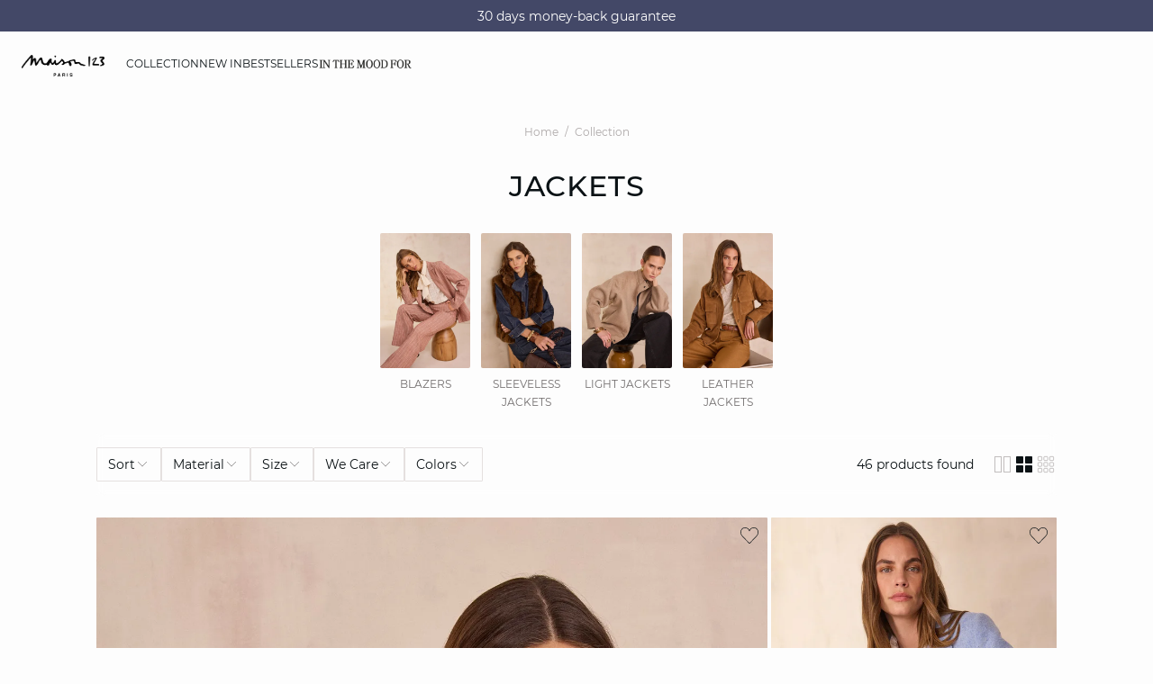

--- FILE ---
content_type: text/javascript
request_url: https://int.maison123.com/on/demandware.static/Sites-123_INT-Site/-/en_MW/v1767020601297/js/chunk.221.js
body_size: 160
content:
"use strict";(self.webpackChunkbuild=self.webpackChunkbuild||[]).push([[221],{8322:(t,i,s)=>{s.r(i),s.d(i,{default:()=>a});var e=s(2057),h=s(9015);class a extends h.default{constructor(){super("MainCartModel")}async init(){this._wishListItems=null,this._productItems=null,this._cartTab=null,this._initialized=!1}set wishListItems(t){(t&&this._wishListItems!==t||0===t)&&(this._wishListItems=t,this._initialized&&this.emit(e.UPDATE_WISHLIST_ITEMS,{items:this._wishListItems}))}get wishListItems(){return this._wishListItems}set productItems(t){(t&&this._productItems!==t||0===t)&&(this._productItems=t,this._initialized&&this.emit(e.UPDATE_PRODUCT_ITEMS,{items:this._productItems}))}get productItems(){return this._productItems}set cartTab(t){t&&this._cartTab!==t&&(this._cartTab=t)}get cartTab(){return this._cartTab}set initialized(t){t&&this._initialized!==t&&(this._initialized=t)}get initialized(){return this._initialized}updateWishlistItems(t){this._initialized=!0,this.wishListItems+=t}updateProductItems(t){this._initialized=!0,this.productItems=t}}}}]);

--- FILE ---
content_type: text/javascript
request_url: https://int.maison123.com/on/demandware.static/Sites-123_INT-Site/-/en_MW/v1767020601297/js/chunk.206.js
body_size: 2014
content:
"use strict";(self.webpackChunkbuild=self.webpackChunkbuild||[]).push([[206,239],{9390:(t,e,r)=>{r.r(e),r.d(e,{default:()=>o});var a=r(7342),s=r(3296);class o extends s.default{constructor(){super(),this.cartShowAjaxUrl=this.getUrl("Cart-ShowAjax"),this.cartShowPanelUrl=this.getUrl("Cart-ShowPanel"),this.addToCartUrl=this.getUrl("Cart-AddProduct"),this.einsteinAddToCartUrl=this.getUrl("Einstein-AddToCart"),this.updateQuantityUrl=this.getUrl("Cart-UpdateQuantity"),this.updateSizeUrl=this.getUrl("Cart-ModifyProductLineItem"),this.removeProductUrl=this.getUrl("Cart-RemoveProductLineItem"),this.removeProductFromShoppingListUrl=this.getUrl("Shoppinglist-RemoveProducts"),this.loyaltyApplyCartUrl=this.getUrl("Loyalty-ApplyToCart"),this.loyaltyRemoveCartUrl=this.getUrl("Loyalty-RemoveFromCart"),this.cartUpdateTAHUrl=this.getUrl("Cart-UpdateTAH"),this.removePromoCodeUrl=this.getUrl("Cart-RemoveCouponLineItem"),this.addCouponUrl=this.getUrl("Cart-AddCoupon"),this.getApplicableRewardsUrl=this.getUrl("Cart-GetApplicablesRewards"),this.addProductInProductLineUrl=this.getUrl("Cart-AllProductLine"),this.pageInfoUrl=this.getUrl("Page-Show"),this.productInfoUrl=this.getUrl("Cart-panelQuickView")}async fetchAndRenderCartTabContent(){const t=await fetch(this.cartShowAjaxUrl);return await t.text()}async fetchAndRenderCartPanelTabContent(){const t=await fetch(this.cartShowPanelUrl);return await t.text()}async updateQuantity(t){const e=await fetch(`${this.updateQuantityUrl}?pid=${t.id}&quantity=${t.quantity}&uuid=${t.uuid}`);await fetch(`${this.removeProductFromShoppingListUrl}?pid=${t.id}&uuid=${t.uuid}`);const r=await e.json();if(200===e.status)return r;throw r}async updateSize(t){const e=new FormData;e.append("oldPID",t.oldPid),e.append("newPID",t.newPid),e.append("quantity",t.quantity);const r=await fetch(this.updateSizeUrl,{method:"POST",body:e}),a=await r.json();if(200===r.status)return a;throw a}async addToCart(t,e,r,a,s,o){const i=new FormData;i.append("pid",t),i.append("quantity",e),r&&i.append("burn",r),a&&i.append("perso",JSON.stringify(a)),s&&i.append("fromProduct",!0),o&&i.append("localeSize",o);const n=await fetch(this.addToCartUrl,{method:"POST",body:i}),c=await n.json();if(n.ok&&!c.error)return await this._einsteinAddToCart(t,e,o),c;throw c}async _einsteinAddToCart(t,e,r){try{const a=new FormData;a.append("pid",t),a.append("quantity",e),r&&a.append("localeSize",r),await fetch(this.einsteinAddToCartUrl,{method:"POST",body:a})}catch(t){}}async removeProduct(t){try{let e;return"true"===t.fromShoppingList||!0===t.fromShoppingList?e=await fetch(`${this.removeProductFromShoppingListUrl}?pid=${t.productid}&uuid=${t.uuid}`):(e=await fetch(`${this.removeProductUrl}?pid=${t.productid}&uuid=${t.uuid}`),await fetch(`${this.removeProductFromShoppingListUrl}?pid=${t.productid}&uuid=${t.uuid}`)),e.json()}catch(t){return console.error(`Error: ${t.message}`),{error:!0,errorMessage:t.message}}}async loyaltyApplyCart(){try{return(await fetch(this.loyaltyApplyCartUrl,{method:"post"})).json()}catch(t){return console.error(`Error: ${t.message}`),{error:!0,errorMessage:t.message}}}async loyaltyRemoveCart(){try{return(await fetch(this.loyaltyRemoveCartUrl,{method:"post"})).json()}catch(t){return console.error(`Error: ${t.message}`),{error:!0,errorMessage:t.message}}}async cartUpdateTah(t){try{return(await fetch(this.cartUpdateTAHUrl,{method:"POST",body:JSON.stringify({activateTAH:t.activateTAH})})).json()}catch(t){return console.error(`Error: ${t.message}`),{error:!0,errorMessage:t.message}}}async submitCodePromoForm(t){try{return(await fetch(`${this.addCouponUrl}?couponCode=${t.promoValue}&csrf_token=${t.token}`)).json()}catch(t){return console.error(`Error: ${t.message}`),{error:!0,errorMessage:t.message}}}async removePromoCode(t){try{return(await fetch(`${this.removePromoCodeUrl}?code=${t.code}&uuid=${t.uuid}`)).json()}catch(t){return console.error(`Error: ${t.message}`),{error:!0,errorMessage:t.message}}}async getTryAtHomeInfo(t){const e=await fetch(`${this.pageInfoUrl}?cid=${t}&onlyContent=true`),r=await e.text();if(200===e.status)return r;throw r}async getProductInfo(t,e){const r=await fetch(`${this.productInfoUrl}?pid=${t}&fromWishlist=${e}`),a=await r.text();if(200===r.status)return a;throw a}async addProductInProductLine(){const t=await fetch(this.addProductInProductLineUrl);return await t.text()}async rewardApplyCart(t){try{const e=await fetch(`${this.addCouponUrl}?couponCode=${encodeURIComponent(t.couponCode)}&csrf_token=${t.token}`),r=await e.json(),a=await this.getApplicableRewards();return r.error?{response:{error:!0,errorMessage:r.errorMessage,basketModel:r.cart,html:a}}:{response:{html:a,basketModel:r,error:!1}}}catch(t){return console.error(`Error: ${t.message}`),{response:{error:!0,errorMessage:t.message}}}}async rewardRemoveCart(t){try{let e=`${this.removePromoCodeUrl}?code=${encodeURIComponent(t.rewardCode)}`;t.uuid&&(e+=`&uuid=${encodeURIComponent(t.uuid)}`);const r=await fetch(e),a=await r.json();if(a.error)return{response:{error:!0,errorMessage:a.errorMessage||a}};return{response:{html:await this.getApplicableRewards(),basketModel:a,error:!1}}}catch(t){return console.error(`Error: ${t.message}`),{response:{error:!0,errorMessage:t.message}}}}async getApplicableRewards(){const t=await fetch(this.getApplicableRewardsUrl);return await t.text()}initLoading(t,e){t&&(this.loader=new a.default(t,e),this.loader.init())}stopLoading(){this.loader&&this.loader.destroy()}}},6683:(t,e,r)=>{r.r(e),r.d(e,{default:()=>n});var a=r(2057),s=r(9390),o=r(9015),i=r(9021);class n extends o.default{constructor(){super("CartModel"),this.cartServices=new s.default}async init(){this._cartData=null,this._shoppinglistData=null,this._updateCartTabContent=!1}set cartData(t){t&&this._cartData!==t&&(this._cartData=t,this.emit(a.UPDATE_CART_DATA,{cartData:this._cartData}))}get cartData(){return this._cartData}set shoppinglistData(t){t&&this._shoppinglistData!==t&&(this._shoppinglistData=t,this.emit(a.UPDATE_SHOPPINGLIST_DATA,{shoppinglistData:this._shoppinglistData}))}get shoppinglistData(){return this._shoppinglistData}set cartTabContent(t){t!==this._cartTabContent&&(this._cartTabContent=t,this.emit(a.UPDATE_CART_TAB_CONTENT,{cartTabContent:this.cartTabContent}))}get cartTabContent(){return this._cartTabContent}async updateFromWishlist(){this.emit(a.UPDATE_RECO,{})}async getCartContent(){let t=arguments.length>0&&void 0!==arguments[0]&&arguments[0];try{this.cartTabContent=t?await this.fetchAndRenderCartPanelTabContent():await this.fetchAndRenderCartTabContent()}catch(t){console.error(t)}}async fetchAndRenderCartTabContent(){return await this.cartServices.fetchAndRenderCartTabContent()}async fetchAndRenderCartPanelTabContent(){return await this.cartServices.fetchAndRenderCartPanelTabContent()}async updateQuantity(t){const e=await this.cartServices.updateQuantity(t);this.emit(a.UPDATE_QUANTITY_RESPONSE,{qtyStatus:e.qtyStatus,productUuid:t.uuid,productQuantity:t.quantity,numItems:e.basket.numItems,dataLayerUpdate:e.dataLayerUpdate,pid:t.id,fromShoppingList:t.fromShoppingList}),this.cartData=e.basket,e.dataLayerUpdate&&i.default.getMasterModel().pushToDataLayer(e.dataLayerUpdate)}async updateSize(t){const e=await this.cartServices.updateSize(t);if(!e.error){const r=e.basket.items.find((t=>t.UUID===e.newUUID));this.emit(a.UPDATE_SIZE_RESPONSE,{qtyStatus:e.qtyStatus,newUuid:e.newUUID,newPid:t.newPid,productUuid:t.uuid,sizeLabel:t.sizeLabel,isLowStock:t.isLowStock,quantity:t.quantity,numItems:e.basket.numItems,itemSizes:r?.sizes,newItem:r}),this.cartData=e.basket}}async removeProduct(t){const e=await this.cartServices.removeProduct(t);t.silent||(this.emit(a.DELETE_PRODUCT,{pid:t.productid,uuid:t.uuid,addToWishlist:t.addToWishlist,fromShoppingList:t.fromShoppingList,removeProductResponse:e}),e.basket&&(this.cartData=e.basket))}async loyaltyApplyCart(){const t=await this.cartServices.loyaltyApplyCart();this.emit(a.UPDATE_LOYALTY_CART,{response:t}),t.basketModel&&(this.cartData=t.basketModel)}async loyaltyRemoveCart(){const t=await this.cartServices.loyaltyRemoveCart();this.emit(a.UPDATE_LOYALTY_CART,{response:t}),t.basketModel&&(this.cartData=t.basketModel)}async rewardApplyCart(t){const e=document.querySelector('input[name="csrf_token"]')?.value||"",r=await this.cartServices.rewardApplyCart({couponCode:t.rewardCode,token:e});this.emit(a.UPDATE_REWARD_CART,{response:r.response}),r.response?.basketModel&&(this.cartData=r.response.basketModel)}async rewardRemoveCart(t){let e=t.uuid||"";if(!e&&this.cartData&&this.cartData.couponLineItems){const r=this.cartData.couponLineItems.find((e=>e.couponCode===t.rewardCode));r&&(e=r.UUID)}const r=await this.cartServices.rewardRemoveCart({rewardCode:t.rewardCode,uuid:e});this.emit(a.UPDATE_REWARD_CART,{response:r.response}),!r.response?.error&&r.response?.basketModel&&(this.cartData=r.response.basketModel)}async cartUpdateTah(t){const e=await this.cartServices.cartUpdateTah(t);this.emit(a.CART_UPDATE_TAH_SUBMITTED),this.cartData=e}async submitCodePromoForm(t){const e=await this.cartServices.submitCodePromoForm(t);if(this.emit(a.CODE_PROMO_FORM_SUBMITTED,{submitCodePromoFormResponse:e}),!e.error){this.cartData=e;const t=await this.cartServices.getApplicableRewards();this.emit(a.UPDATE_REWARD_CART,{response:{html:t}})}}async removePromoCode(t){const e=await this.cartServices.removePromoCode(t);if(this.emit(a.CODE_PROMO_DELETED,{productUuid:t.uuid,response:e}),!e.error){this.cartData=e;const t=await this.cartServices.getApplicableRewards();this.emit(a.UPDATE_REWARD_CART,{response:{html:t}})}}async addProductInProductLine(){const t=await this.cartServices.addProductInProductLine();this.emit(a.ADD_PRODUCT_IN_PRODUCTLINE,{content:t})}async getTryAtHomeInfo(t){const e=await this.cartServices.getTryAtHomeInfo(t.cid);this.emit(a.TAH_PANEL_INFO_HTML,{response:e})}async getProductInfo(t){let e=arguments.length>1&&void 0!==arguments[1]&&arguments[1];try{return await this.cartServices.getProductInfo(t,e)}catch(t){return null}}updateCartData(t){this.cartData=t}}}}]);

--- FILE ---
content_type: text/javascript; charset=utf-8
request_url: https://p.cquotient.com/pebble?tla=aaww-123_INT&activityType=viewCategory&callback=CQuotient._act_callback0&cookieId=acIMdW7Ftacg2oozV1zb3Finf8&userId=&emailId=&products=id%3A%3A655859750%7C%7Csku%3A%3A%3B%3Bid%3A%3A655951921%7C%7Csku%3A%3A%3B%3Bid%3A%3A650727727%7C%7Csku%3A%3A%3B%3Bid%3A%3A655515048%7C%7Csku%3A%3A%3B%3Bid%3A%3A655493586%7C%7Csku%3A%3A%3B%3Bid%3A%3A655792786%7C%7Csku%3A%3A%3B%3Bid%3A%3A655792868%7C%7Csku%3A%3A%3B%3Bid%3A%3A655562650%7C%7Csku%3A%3A%3B%3Bid%3A%3A655419428%7C%7Csku%3A%3A%3B%3Bid%3A%3A655348650%7C%7Csku%3A%3A%3B%3Bid%3A%3A655458014%7C%7Csku%3A%3A%3B%3Bid%3A%3A655909733%7C%7Csku%3A%3A%3B%3Bid%3A%3A655894128%7C%7Csku%3A%3A%3B%3Bid%3A%3A655952183%7C%7Csku%3A%3A%3B%3Bid%3A%3A655916327%7C%7Csku%3A%3A%3B%3Bid%3A%3A655819278%7C%7Csku%3A%3A%3B%3Bid%3A%3A655573323%7C%7Csku%3A%3A%3B%3Bid%3A%3A655497548%7C%7Csku%3A%3A%3B%3Bid%3A%3A655905227%7C%7Csku%3A%3A%3B%3Bid%3A%3A655952083%7C%7Csku%3A%3A%3B%3Bid%3A%3A655447187%7C%7Csku%3A%3A%3B%3Bid%3A%3A655497550%7C%7Csku%3A%3A%3B%3Bid%3A%3A655570541%7C%7Csku%3A%3A%3B%3Bid%3A%3A655563593%7C%7Csku%3A%3A%3B%3Bid%3A%3A655500007%7C%7Csku%3A%3A%3B%3Bid%3A%3A653988781%7C%7Csku%3A%3A%3B%3Bid%3A%3A653112227%7C%7Csku%3A%3A%3B%3Bid%3A%3A655705287%7C%7Csku%3A%3A%3B%3Bid%3A%3A650727707%7C%7Csku%3A%3A%3B%3Bid%3A%3A653112207%7C%7Csku%3A%3A&categoryId=vestes&refinements=%5B%7B%22name%22%3A%22Category%22%2C%22value%22%3A%22vestes%22%7D%5D&personalized=false&sortingRule=Promo%207%20jours&realm=AAWW&siteId=123_INT&instanceType=prd&queryLocale=en_MW&locale=en_MW&referrer=&currentLocation=https%3A%2F%2Fint.maison123.com%2Fen_MW%2Fjackets%2F&ls=true&_=1768763742012&v=v3.1.3&fbPixelId=__UNKNOWN__
body_size: 267
content:
/**/ typeof CQuotient._act_callback0 === 'function' && CQuotient._act_callback0([{"k":"__cq_uuid","v":"acIMdW7Ftacg2oozV1zb3Finf8","m":34128000},{"k":"__cq_seg","v":"0~0.00!1~0.00!2~0.00!3~0.00!4~0.00!5~0.00!6~0.00!7~0.00!8~0.00!9~0.00","m":2592000}]);

--- FILE ---
content_type: text/javascript
request_url: https://int.maison123.com/on/demandware.static/Sites-123_INT-Site/-/en_MW/v1767020601297/js/chunk.172.js
body_size: 2563
content:
"use strict";(self.webpackChunkbuild=self.webpackChunkbuild||[]).push([[172,226],{8670:(t,e,s)=>{s.r(e),s.d(e,{default:()=>a});var i=s(6960),n=s(2748);class a{constructor(t,e){let s=arguments.length>2&&void 0!==arguments[2]?arguments[2]:null;if(this.container=t,this.pagination=e,this.pageContainer=document.getElementsByClassName("js-pageContainer")[0],this.productList=document.getElementsByClassName("js-productList")[0],this.isDesktop=window.matchMedia("(min-width: 900px)").matches,this.isTablet=window.matchMedia("(min-width: 768px)").matches,this.utilities=new i.default,this.bindEvent(),this.prevBtn=t.getElementsByClassName("swiper-button-prev")[0],this.nextBtn=t.getElementsByClassName("swiper-button-next")[0],this.isDown=!1,this.startX=null,this.scrollLeft=null,this.sliderItemContainer=this.container.getElementsByClassName("js-sliderItemContainer")[0],this.sliderElement=Array.from(this.sliderItemContainer.getElementsByClassName("swiper-slide")).filter((t=>"none"!==getComputedStyle(t).display)),this.addToCartWrapper=document.getElementById("addToCartWrapper"),this.paginationContainer=s,this.paginationWrapper=this.paginationContainer?this.paginationContainer:this.container.getElementsByClassName("js-scrollListPagination")[0],this.slidebar=this.container.getElementsByClassName("js-slidebar"),this.scrollBarPagination=this.container.getElementsByClassName("js-scrollBarPagination")[0],this.index=0,this.sizeSlideBarDotInt=0,this.gapSlide=parseInt(this.container.dataset.gapSlide,10),this.addToCartWrapper&&this.pagination&&this._updateCarouselPagination(),this.container.classList.contains("js-carouselProducts")&&this._getHeightProductGallery(),this.slidebar)for(const t of this.slidebar){let e=null;if(t.classList.contains("-mosaic")){if(e=t.parentElement.getElementsByClassName("js-slideBarDot"),this.isTablet&&!this.isDesktop){if(e.length<3){const e=t.parentElement.getElementsByClassName("myOrders__separator");for(const t of e)t.classList.add("hidden"),this.sliderItemContainer.classList.add("-noScroll")}}else if(e.length<2){const e=t.parentElement.getElementsByClassName("myOrders__separator");for(const t of e)t.classList.add("hidden"),this.sliderItemContainer.classList.add("-noScroll")}}else if(e=t.getElementsByClassName("js-slideBarDot"),this.isDesktop){if(e.length<3){const e=t.parentElement.getElementsByClassName("myOrders__separator");for(const t of e)t.classList.add("hidden"),this.sliderItemContainer.classList.add("-noScroll")}}else if(e.length<2){const e=t.parentElement.getElementsByClassName("myOrders__separator");for(const t of e)t.classList.add("hidden"),this.sliderItemContainer.classList.add("-noScroll")}this.sizeSlideBarDotInt=100/e.length;for(const t of e)t.style.width=`${this.sizeSlideBarDotInt}%`,this.scrollBarPagination.style.width=`${this.sizeSlideBarDotInt}%`}this.attachEvent(),this.paginationWrapper&&this.initSlide(),this.pagination&&this._updateCarouselPagination(),this.hideBtn()}bindEvent(){this.prevClick=t=>this._prevClick(t),this.nextClick=t=>this._nextClick(t),this.hideBtn=t=>this._hideBtn(t),this.touchStart=t=>this._touchStart(t),this.touchEnd=t=>this._touchEnd(t),this.goToSlide=t=>this._goToSlide(t),this.touchMove=t=>this._touchMove(t),this.updateCurrentSlide=(0,n.debounced)((t=>this._updateCurrentSlide(t)),50),this.updateCarouselPagination=t=>this._updateCarouselPagination(t),this.mouseOverHandler=t=>this._mouseOverHandler(t),this.getHeightProductGallery=t=>this._getHeightProductGallery(t),this.mouseDown=t=>this._mouseDown(t),this.mouseLeave=t=>this._mouseLeave(t),this.mouseUp=t=>this._mouseUp(t),this.mouseMove=t=>this._mouseMove(t)}attachEvent(){if(this.prevBtn&&this.prevBtn.addEventListener("click",this.prevClick),this.nextBtn&&this.nextBtn.addEventListener("click",this.nextClick),this.sliderItemContainer.addEventListener("scroll",this.hideBtn,{passive:!0}),this.pagination&&this.paginationWrapper)for(const t of this.paginationWrapper.children)t.addEventListener("click",this.goToSlide);this.pagination&&this.sliderItemContainer.addEventListener("scroll",this.updateCurrentSlide,{passive:!0}),this.pagination&&(window.addEventListener("scroll",this.updateCarouselPagination,{passive:!0}),window.addEventListener("load",this.updateCarouselPagination,{once:!0})),this.sliderItemContainer.addEventListener("mouseover",this.mouseOverHandler),this.container.classList.contains("js-carouselProducts")&&window.addEventListener("resize",this.getHeightProductGallery,{passive:!0}),this.sliderItemContainer.addEventListener("mousedown",this.mouseDown),this.sliderItemContainer.addEventListener("mouseleave",this.mouseLeave),this.sliderItemContainer.addEventListener("mouseup",this.mouseUp),this.sliderItemContainer.addEventListener("mousemove",this.mouseMove)}_mouseDown(t){this.isDown=!0,this.sliderItemContainer.classList.add("active"),this.startX=t.pageX-this.sliderItemContainer.offsetLeft,this.scrollLeft=this.sliderItemContainer.scrollLeft}_mouseLeave(){this.isDown=!1,this.sliderItemContainer.classList.remove("active")}_mouseUp(){this.isDown=!1,this.sliderItemContainer.classList.remove("active")}_mouseMove(t){if(!this.isDown)return;t.preventDefault();const e=3*(t.pageX-this.sliderItemContainer.offsetLeft-this.startX);this.sliderItemContainer.scrollLeft=this.scrollLeft-e}_getHeightProductGallery(){document.documentElement.style.setProperty("--app-height",`${window.innerHeight}px`)}_mouseOverHandler(t){this.hideBtn(),this.sliderItemContainer.removeEventListener("mouseover",this.mouseOverHandler);const e=this.container.closest(".productTileWrapper");this.productList&&this.productList.classList.contains("grid-classic")&&"true"===this.pageContainer.dataset.tileCarouselAuto&&!e.classList.contains("-tile-T")&&!e.classList.contains("-tile-D")&&this.move(t,1)}updateSizeSlideBarDot(){this.scrollBarPagination.style.width=this.sizeSlideBarDotInt*(parseInt(this.index,10)+1)+"%",this.gapSlide&&this.isTablet&&!this.slidebar[0].classList.contains("-mosaic")&&parseInt(this.index,10)===this.sliderElement.length-2&&(this.scrollBarPagination.style.width="100%")}_hideBtn(){this.prevBtn&&(0===this.sliderItemContainer.scrollLeft?this.prevBtn.classList.add("swiper-button-disabled"):this.prevBtn.classList.remove("swiper-button-disabled")),this.nextBtn&&(this.sliderItemContainer.scrollLeft-10<=this.sliderItemContainer.scrollWidth-this.sliderItemContainer.offsetWidth&&this.sliderItemContainer.scrollLeft+10>=this.sliderItemContainer.scrollWidth-this.sliderItemContainer.offsetWidth?this.nextBtn.classList.add("swiper-button-disabled"):this.nextBtn.classList.remove("swiper-button-disabled"))}_updateCurrentSlide(){const t=this.paginationWrapper&&this.paginationWrapper.dataset.start,e=parseInt("top"===t?this.sliderItemContainer.scrollTop:this.sliderItemContainer.scrollLeft,10);let s;for(let i=0;i<this.sliderElement.length;i++)if(this.sliderElement[i].classList.remove("-active"),s="top"===t?this.sliderElement[i].offsetHeight*i:this.sliderElement[i].offsetWidth*i,this.gapSlide){s-e<this.gapSlide&&(this.index=i,this.updateSlide())}else e-10<s&&e+10>s&&(this.index=i,this.updateSlide())}calculateSizeItem(){return"top"===(this.paginationWrapper&&this.paginationWrapper.dataset.start)?this.sliderItemContainer.getElementsByClassName("swiper-slide")[0].offsetHeight:this.sliderItemContainer.getElementsByClassName("swiper-slide")[0].offsetWidth}async move(t,e){const s=t.currentTarget.parentElement.getElementsByClassName("js-sliderItemContainer")[0],i=this.calculateSizeItem();s.classList.add("disable-scroll"),await this.utilities.animatedScroll(s,{x:e*(i+1),y:0}),s.classList.remove("disable-scroll")}_prevClick(t){t.preventDefault(),t.stopPropagation(),this.move(t,-1),this.hideBtn()}_nextClick(t){t.preventDefault(),t.stopPropagation(),this.move(t,1),this.hideBtn()}updateSlide(){const t=this.paginationWrapper&&this.paginationWrapper.children;for(let e=0;e<this.sliderElement.length;e++)this.sliderElement[e].classList.remove("-active"),t&&t.length>0&&t[e].classList.remove("-active");this.sliderElement[this.index].classList.add("-active"),t[this.index].classList.add("-active"),this.scrollBarPagination&&this.updateSizeSlideBarDot(),this.pagination&&this._updateCarouselPagination()}initSlide(){if(this.sliderElement&&this.sliderElement[this.index]){const t=this.sliderElement[this.index].closest(".js-sliderItemContainer"),e=this.index,s=this.index,i=this.calculateSizeItem()*s;"top"===(this.paginationWrapper&&this.paginationWrapper.dataset.start)?t.scrollBy({top:e*i,behavior:"smooth"}):t.scrollBy({left:e*i,behavior:"smooth"}),this.updateSlide()}}_goToSlide(t){t.preventDefault();const e=parseInt(t.target.dataset.index,10),s=this.sliderElement[e].closest(".js-sliderItemContainer"),i=this.index>e?-1:1,n=this.index>e?this.index-e:e-this.index,a=this.calculateSizeItem()*n;"top"===(this.paginationWrappe&&this.paginationWrapper.dataset.start)?s.scrollBy({top:i*a,behavior:"smooth"}):s.scrollBy({left:i*a,behavior:"smooth"}),this.index=e,this.updateSlide()}_updateCarouselPagination(){const{pageYOffset:t,innerHeight:e}=window,s=this.container.offsetHeight,i=this.addToCartWrapper?this.addToCartWrapper.offsetHeight:0,n=this.container.getElementsByClassName("scrollListPagination")[0],a=this.sliderElement&&this.sliderElement[this.index]&&this.sliderElement[this.index].getElementsByClassName("js-modelDescription")[0],r=document.getElementById("floatingBanner"),o=s+i+(r?r.offsetHeight:0)-t>e,l=document.getElementsByClassName("js-modelDescription");Array.from(l).forEach((t=>t.removeAttribute("style"))),o?a&&!this.isDesktop?(a.style.position="fixed",a.style.left="0",a.style.bottom=`${i}px`,n.style.display="none"):(n.removeAttribute("style"),n.style.position="fixed",n.style.bottom=`${i+10}px`):a&&!this.isDesktop?(a.removeAttribute("style"),n.style.display="none"):n&&n.removeAttribute("style")}unmount(){if(this.prevBtn&&this.prevBtn.removeEventListener("click",this.prevClick),this.nextBtn&&this.nextBtn.removeEventListener("click",this.nextClick),this.pagination&&this.sliderItemContainer.removeEventListener("scroll",this.updateCurrentSlide),this.pagination&&this.paginationWrapper)for(const t of this.paginationWrapper.children)t.removeEventListener("click",this.goToSlide);this.pagination&&window.removeEventListener("scroll",this.updateCarouselPagination,{passive:!0}),this.container.classList.contains("js-carouselProducts")&&window.removeEventListener("resize",this.getHeightProductGallery,{passive:!0}),this.sliderItemContainer.removeEventListener("scroll",this.hideBtn),this.sliderItemContainer.removeEventListener("mouseover",this.hideBtn),this.sliderItemContainer.removeEventListener("mousedown",this.mouseDown),this.sliderItemContainer.removeEventListener("mouseleave",this.mouseLeave),this.sliderItemContainer.removeEventListener("mouseup",this.mouseUp),this.sliderItemContainer.removeEventListener("mousemove",this.mouseMove)}}},5085:(t,e,s)=>{s.r(e),s.d(e,{default:()=>r});var i=s(6226),n=s(8670),a=s(3146);class r extends i.default{constructor(){super(),this.carouselContainerAlone=document.querySelector(".experience-category-categoryTitle"),this.sliderContainers=document.getElementsByClassName("js-sliderContainer"),this.subCategTiles=document.getElementsByClassName("js-subCategTile"),this.subCategScrollLists=[],this.subCategoriesSlider=document.getElementsByClassName("js-subCategoriesSlider")[0],this.trackSubCategTileClick=t=>a.default.instance.pushEventToDataLayer(t.currentTarget),this.bindEvents(),this.initCarousels(),this.goToCurrentSubCateg()}goToCurrentSubCateg(){requestAnimationFrame((()=>{setTimeout((()=>{const t=Array.from(this.subCategTiles).find((t=>t.classList.contains("-active")));if(t){const e=t.closest(".js-sliderItemContainer"),s=t.getBoundingClientRect().x;e&&s&&(e.scrollLeft=s)}}),600)}))}bindEvents(){for(const t of this.subCategTiles)t.addEventListener("click",this.trackSubCategTileClick)}unbindEvents(){for(const t of this.subCategTiles)t.removeEventListener("click",this.trackSubCategTileClick)}initCarousels(){for(const t of this.sliderContainers)this.subCategScrollLists.push(new n.default(t))}unmount(){this.unbindEvents();for(const t of this.subCategScrollLists)t.unmount()}}}}]);